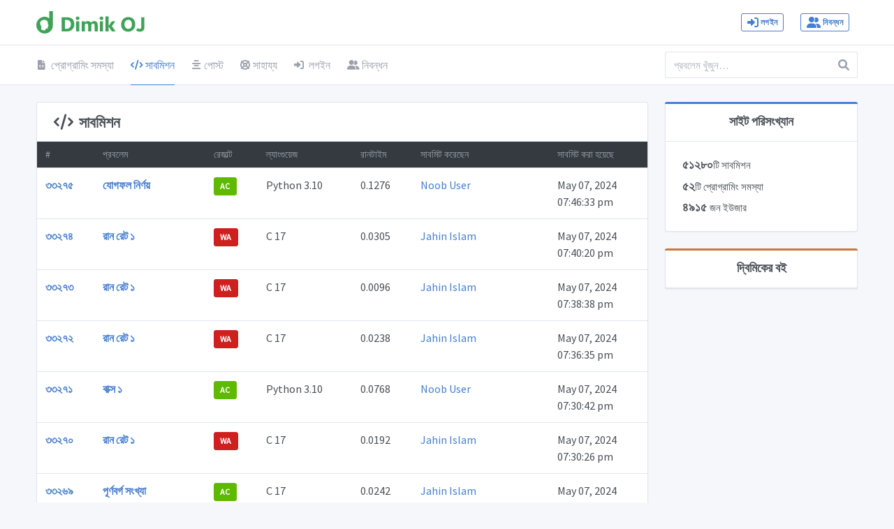

--- FILE ---
content_type: text/html; charset=UTF-8
request_url: https://dimikoj.com/submissions?page=1238
body_size: 4998
content:
<!DOCTYPE html>
<html lang="en">

<head>
    <meta charset="utf-8"/>
    <link rel="apple-touch-icon" href="https://dimikoj.com/img/icons/favicon.png">
    <link rel="icon" type="image/png" href="https://dimikoj.com/img/icons/favicon-32x32.png" sizes="32x32"/>
    <link rel="icon" type="image/png" href="https://dimikoj.com/img/icons/favicon-16x16.png" sizes="16x16"/>
    <link rel="icon" type="image/png" href="https://dimikoj.com/img/icons/favicon.png"/>
    <meta http-equiv="X-UA-Compatible" content="IE=edge,chrome=1"/>
    <title>সাবমিশন
 | Dimik OJ</title>
    <meta content='width=device-width, initial-scale=1.0, maximum-scale=1.0, user-scalable=0, shrink-to-fit=no'
          name='viewport'/>
    <meta name="description" content="দ্বিমিক অনলাইন জাজ। বাংলা ভাষায় প্রোগ্রামিং সমস্যা সমাধান করুন দ্বিমিক অনলাইন জাজে।">
    <meta name="keyword" content="Dimik, dimik online judge, dimikoj, programming problem, problem solving, programming contest, দ্বিমিক, দ্বিমিক অনলাইন জাজ, দ্বিমিক ওজে, প্রোগ্রামিং সমস্যা, প্রবলেম সলভিং, প্রোগ্রামিং কনটেস্ট, অনলাইন জাজ, প্রোগ্রামিং">

    <meta property="og:type" content="website" />
        
<!-- Facebook Meta -->
<meta property="og:url" content="https://dimikoj.com/submissions?page=1238" />
<meta property="og:title" content="সাবমিশন
 | Dimik OJ" />
<meta property="og:site_name" content="দ্বিমিক অনলাইন জাজ" />
<meta property="og:description" content="দ্বিমিক অনলাইন জাজ। বাংলা ভাষায় প্রোগ্রামিং সমস্যা সমাধান করুন দ্বিমিক অনলাইন জাজে।" />
<meta property="og:image" content="https://dimikoj.com/img/dimik-oj.png" />
<meta property="og:image:width" content="1200" />
<meta property="og:image:height" content="630" />

<!-- Twitter Meta -->
<meta name="twitter:card" content="summary_large_image">
<meta name="twitter:site" content="@DimikComputing">
<meta name="twitter:url" content="https://dimikoj.com/submissions?page=1238" />
<meta name="twitter:creator" content="@DimikComputing">
<meta name="twitter:title" content="সাবমিশন
 | Dimik OJ">
<meta name="twitter:description" content="দ্বিমিক অনলাইন জাজ। বাংলা ভাষায় প্রোগ্রামিং সমস্যা সমাধান করুন দ্বিমিক অনলাইন জাজে।">
<meta name="twitter:image" content="https://dimikoj.com/img/dimik-oj.png">

<!--canonical link-->
<link rel="canonical" href="https://dimikoj.com/submissions?page=1238">

    <!-- Shortcut Icon -->
    <link rel="shortcut icon" href="https://dimikoj.com/img/icons/favicon.ico">
    <link type="text/plain" rel="author" href="https://dimikoj.com/humans.txt"/>

    <!-- CSRF Token -->
    <meta name="csrf-token" content="lMTonAKBS8mCMZzX9guePa8EssgRjkyRDlgKd19J">

    
    <link rel="preconnect" href="https://fonts.googleapis.com">
    <link rel="preconnect" href="https://fonts.gstatic.com" crossorigin>
    <link href="https://fonts.googleapis.com/css?family=Source+Sans+Pro&display=swap" rel="stylesheet"/>
    <link href="https://cdn.jsdelivr.net/gh/maateen/bangla-web-fonts/content/solaiman-lipi/font.css" rel="stylesheet"/>

    <link href="https://dimikoj.com/vendor/iziToast/css/iziToast.min.css" rel="stylesheet"/>
    <link rel="stylesheet" href="/css/theme.css?id=babf50be750430ed657e514b7adf195e">

    <script>
        window.dataLayer = window.dataLayer || [];

        function gtag() {
            dataLayer.push(arguments);
        }

        gtag('js', new Date());

        gtag('config', 'UA-49393158-2');
    </script>
    </head>

<body>
<div class="page">
    <div class="flex-fill">
        <!-- Header Block -->
        <div class="header py-4">
    <div class="container">
        <div class="d-flex align-items-center">
            <a class="header-brand" href="/">
                <img src="https://dimikoj.com/img/dimik-logo-green.svg" class="header-brand-img" alt="Dimik OJ">
            </a>
            <div class="d-flex order-lg-2 ml-auto">
                                    <div class="nav-item d-none d-md-flex">
                        <a href="https://dimikoj.com/login" class="btn btn-sm btn-outline-primary"><i
                                    class="fas fa-sign-in-alt"></i>&nbsp;লগইন</a>
                    </div>
                    <div class="nav-item d-none d-md-flex">
                        <a href="https://dimikoj.com/register" class="btn btn-sm btn-outline-primary"><i
                                    class="fas fa-user-friends"></i>&nbsp;নিবন্ধন</a>
                    </div>

                            </div>
            <a href="#" class="header-toggler d-lg-none ml-3 ml-lg-0" data-bs-toggle="collapse"
               data-bs-target="#headerMenuCollapse">
                <span class="header-toggler-icon"></span>
            </a>
        </div>
    </div>
</div>
<div class="header collapse d-lg-flex p-0" id="headerMenuCollapse">
    <div class="container">
        <div class="row align-items-center">
            <div class="col-lg-3 ml-auto">
                <form class="input-icon my-3 my-lg-0" action="https://dimikoj.com/search" method="get">
                    <input type="search" name="query" class="form-control header-search"
                           placeholder="প্রবলেম খুঁজুন&hellip;"
                           tabindex="1">
                    <div class="input-icon-addon">
                        <i class="fas fa-search"></i>
                    </div>
                </form>
            </div>
            <div class="col-lg order-lg-first">
                <ul class="nav nav-tabs border-0 flex-column flex-lg-row">
                    <li class="nav-item">
                        <a href="https://dimikoj.com/problems"
                           class="nav-link "><i
                                    class="fas fa-file-code fa-fw"></i>&nbsp;প্রোগ্রামিং সমস্যা</a>
                    </li>
                    <li class="nav-item">
                        <a href="https://dimikoj.com/submissions"
                           class="nav-link active"><i
                                    class="fas fa-code fa-fw"></i>&nbsp;সাবমিশন</a>
                    </li>
                    <li class="nav-item">
                        <a href="https://dimikoj.com/posts"
                           class="nav-link "><i
                                    class="fas fa-align-center fa-fw"></i> পোস্ট</a>
                    </li>
                                        <li class="nav-item">
                        <a href="https://dimikoj.com/faq"
                           class="nav-link "><i
                                    class="fas fa-life-ring fa-fw"></i> সাহায্য</a>
		    </li>
		    	                <li class="nav-item">
                            <a href="https://dimikoj.com/login" class="nav-link"><i
                                    class="fas fa-sign-in-alt"></i>&nbsp;লগইন</a>
                        </li>
                        <li class="nav-item">
                            <a href="https://dimikoj.com/register" class="nav-link"><i
                                    class="fas fa-user-friends"></i>&nbsp;নিবন্ধন</a>
                        </li>
		                    </ul>
            </div>
        </div>
    </div>
</div>
        <!-- / Header Block -->

        <div class="my-3 my-md-5">
            <div class="container">
                <div class="row">
                    <div class="col-12 col-sm-9">
                                                
                        
<div class="row">
    <div class="col-12">
        <!-- Problems -->
        <div class="card mb-3">
            <h2 class="card-header"><i class="fas fa-code"></i>&nbsp; সাবমিশন</h2>
            <div class="table-responsive">
                <table class="table table-hover mb-0">
                    <thead class="bg-dark text-white">
                        <tr>
                            <th>#</th>
                            <th>প্রবলেম</th>
                            <th>রেজাল্ট</th>
                            <th>ল্যাংগুয়েজ</th>
                            <th>রানটাইম</th>
                            <th>সাবমিট করেছেন</th>
                            <th>সাবমিট করা হয়েছে</th>
                        </tr>
                    </thead>
                    <tbody>
                                                <tr>
                            <td>
                                <strong>
                                    <a class="card-link" href="https://dimikoj.com/submissions/33275">৩৩২৭৫</a>
                                </strong>
                            </td>
                            <td>
                                <strong>
                                    <a class="card-link" href="https://dimikoj.com/problems/6/summation">যোগফল নির্ণয়</a>
                                </strong>
                            </td>
                            <td>
                                <span class='btn btn-sm btn-success' data-toggle='tooltip' title='Accepted' data-original-title='Accepted'>AC</span>
                            </td>
                            <td>
                                Python 3.10
                            </td>
                            <td>
                                0.1276
                            </td>
                            <td>
                                <a class="card-link" href="https://dimikoj.com/profile/d3y9?noobuser">Noob User</a>
                            </td>
                            <td>
                                May 07, 2024<br>07:46:33 pm
                            </td>
                        </tr>
                                                <tr>
                            <td>
                                <strong>
                                    <a class="card-link" href="https://dimikoj.com/submissions/33274">৩৩২৭৪</a>
                                </strong>
                            </td>
                            <td>
                                <strong>
                                    <a class="card-link" href="https://dimikoj.com/problems/10/run-rate-1">রান রেট ১</a>
                                </strong>
                            </td>
                            <td>
                                <span class='btn btn-sm btn-danger' data-toggle='tooltip' title='Wrong Answer' data-original-title='Wrong Answer'>WA</span>
                            </td>
                            <td>
                                C 17
                            </td>
                            <td>
                                0.0305
                            </td>
                            <td>
                                <a class="card-link" href="https://dimikoj.com/profile/pnoz?jahin133">Jahin Islam</a>
                            </td>
                            <td>
                                May 07, 2024<br>07:40:20 pm
                            </td>
                        </tr>
                                                <tr>
                            <td>
                                <strong>
                                    <a class="card-link" href="https://dimikoj.com/submissions/33273">৩৩২৭৩</a>
                                </strong>
                            </td>
                            <td>
                                <strong>
                                    <a class="card-link" href="https://dimikoj.com/problems/10/run-rate-1">রান রেট ১</a>
                                </strong>
                            </td>
                            <td>
                                <span class='btn btn-sm btn-danger' data-toggle='tooltip' title='Wrong Answer' data-original-title='Wrong Answer'>WA</span>
                            </td>
                            <td>
                                C 17
                            </td>
                            <td>
                                0.0096
                            </td>
                            <td>
                                <a class="card-link" href="https://dimikoj.com/profile/pnoz?jahin133">Jahin Islam</a>
                            </td>
                            <td>
                                May 07, 2024<br>07:38:38 pm
                            </td>
                        </tr>
                                                <tr>
                            <td>
                                <strong>
                                    <a class="card-link" href="https://dimikoj.com/submissions/33272">৩৩২৭২</a>
                                </strong>
                            </td>
                            <td>
                                <strong>
                                    <a class="card-link" href="https://dimikoj.com/problems/10/run-rate-1">রান রেট ১</a>
                                </strong>
                            </td>
                            <td>
                                <span class='btn btn-sm btn-danger' data-toggle='tooltip' title='Wrong Answer' data-original-title='Wrong Answer'>WA</span>
                            </td>
                            <td>
                                C 17
                            </td>
                            <td>
                                0.0238
                            </td>
                            <td>
                                <a class="card-link" href="https://dimikoj.com/profile/pnoz?jahin133">Jahin Islam</a>
                            </td>
                            <td>
                                May 07, 2024<br>07:36:35 pm
                            </td>
                        </tr>
                                                <tr>
                            <td>
                                <strong>
                                    <a class="card-link" href="https://dimikoj.com/submissions/33271">৩৩২৭১</a>
                                </strong>
                            </td>
                            <td>
                                <strong>
                                    <a class="card-link" href="https://dimikoj.com/problems/5/box-1">বাক্স ১</a>
                                </strong>
                            </td>
                            <td>
                                <span class='btn btn-sm btn-success' data-toggle='tooltip' title='Accepted' data-original-title='Accepted'>AC</span>
                            </td>
                            <td>
                                Python 3.10
                            </td>
                            <td>
                                0.0768
                            </td>
                            <td>
                                <a class="card-link" href="https://dimikoj.com/profile/d3y9?noobuser">Noob User</a>
                            </td>
                            <td>
                                May 07, 2024<br>07:30:42 pm
                            </td>
                        </tr>
                                                <tr>
                            <td>
                                <strong>
                                    <a class="card-link" href="https://dimikoj.com/submissions/33270">৩৩২৭০</a>
                                </strong>
                            </td>
                            <td>
                                <strong>
                                    <a class="card-link" href="https://dimikoj.com/problems/10/run-rate-1">রান রেট ১</a>
                                </strong>
                            </td>
                            <td>
                                <span class='btn btn-sm btn-danger' data-toggle='tooltip' title='Wrong Answer' data-original-title='Wrong Answer'>WA</span>
                            </td>
                            <td>
                                C 17
                            </td>
                            <td>
                                0.0192
                            </td>
                            <td>
                                <a class="card-link" href="https://dimikoj.com/profile/pnoz?jahin133">Jahin Islam</a>
                            </td>
                            <td>
                                May 07, 2024<br>07:30:26 pm
                            </td>
                        </tr>
                                                <tr>
                            <td>
                                <strong>
                                    <a class="card-link" href="https://dimikoj.com/submissions/33269">৩৩২৬৯</a>
                                </strong>
                            </td>
                            <td>
                                <strong>
                                    <a class="card-link" href="https://dimikoj.com/problems/9/square-number">পূর্ণবর্গ সংখ্যা</a>
                                </strong>
                            </td>
                            <td>
                                <span class='btn btn-sm btn-success' data-toggle='tooltip' title='Accepted' data-original-title='Accepted'>AC</span>
                            </td>
                            <td>
                                C 17
                            </td>
                            <td>
                                0.0242
                            </td>
                            <td>
                                <a class="card-link" href="https://dimikoj.com/profile/pnoz?jahin133">Jahin Islam</a>
                            </td>
                            <td>
                                May 07, 2024<br>07:22:46 pm
                            </td>
                        </tr>
                                                <tr>
                            <td>
                                <strong>
                                    <a class="card-link" href="https://dimikoj.com/submissions/33268">৩৩২৬৮</a>
                                </strong>
                            </td>
                            <td>
                                <strong>
                                    <a class="card-link" href="https://dimikoj.com/problems/9/square-number">পূর্ণবর্গ সংখ্যা</a>
                                </strong>
                            </td>
                            <td>
                                <span class='btn btn-sm btn-danger' data-toggle='tooltip' title='Wrong Answer' data-original-title='Wrong Answer'>WA</span>
                            </td>
                            <td>
                                C 17
                            </td>
                            <td>
                                0.0250
                            </td>
                            <td>
                                <a class="card-link" href="https://dimikoj.com/profile/pnoz?jahin133">Jahin Islam</a>
                            </td>
                            <td>
                                May 07, 2024<br>07:20:07 pm
                            </td>
                        </tr>
                                                <tr>
                            <td>
                                <strong>
                                    <a class="card-link" href="https://dimikoj.com/submissions/33267">৩৩২৬৭</a>
                                </strong>
                            </td>
                            <td>
                                <strong>
                                    <a class="card-link" href="https://dimikoj.com/problems/9/square-number">পূর্ণবর্গ সংখ্যা</a>
                                </strong>
                            </td>
                            <td>
                                <span class='btn btn-sm btn-danger' data-toggle='tooltip' title='Wrong Answer' data-original-title='Wrong Answer'>WA</span>
                            </td>
                            <td>
                                C 17
                            </td>
                            <td>
                                0.0185
                            </td>
                            <td>
                                <a class="card-link" href="https://dimikoj.com/profile/pnoz?jahin133">Jahin Islam</a>
                            </td>
                            <td>
                                May 07, 2024<br>07:19:56 pm
                            </td>
                        </tr>
                                                <tr>
                            <td>
                                <strong>
                                    <a class="card-link" href="https://dimikoj.com/submissions/33266">৩৩২৬৬</a>
                                </strong>
                            </td>
                            <td>
                                <strong>
                                    <a class="card-link" href="https://dimikoj.com/problems/4/divisor">ভাজক</a>
                                </strong>
                            </td>
                            <td>
                                <span class='btn btn-sm btn-success' data-toggle='tooltip' title='Accepted' data-original-title='Accepted'>AC</span>
                            </td>
                            <td>
                                Python 3.10
                            </td>
                            <td>
                                0.2294
                            </td>
                            <td>
                                <a class="card-link" href="https://dimikoj.com/profile/d3y9?noobuser">Noob User</a>
                            </td>
                            <td>
                                May 07, 2024<br>06:59:01 pm
                            </td>
                        </tr>
                                                <tr>
                            <td>
                                <strong>
                                    <a class="card-link" href="https://dimikoj.com/submissions/33265">৩৩২৬৫</a>
                                </strong>
                            </td>
                            <td>
                                <strong>
                                    <a class="card-link" href="https://dimikoj.com/problems/46/area-of-triangle">ত্রিভুজের ক্ষেত্রফল</a>
                                </strong>
                            </td>
                            <td>
                                <span class='btn btn-sm btn-danger' data-toggle='tooltip' title='Wrong Answer' data-original-title='Wrong Answer'>WA</span>
                            </td>
                            <td>
                                C 17
                            </td>
                            <td>
                                0.0222
                            </td>
                            <td>
                                <a class="card-link" href="https://dimikoj.com/profile/7e8y?shihab23_">Md Shihabul Hasan</a>
                            </td>
                            <td>
                                May 07, 2024<br>05:29:42 pm
                            </td>
                        </tr>
                                                <tr>
                            <td>
                                <strong>
                                    <a class="card-link" href="https://dimikoj.com/submissions/33264">৩৩২৬৪</a>
                                </strong>
                            </td>
                            <td>
                                <strong>
                                    <a class="card-link" href="https://dimikoj.com/problems/9/square-number">পূর্ণবর্গ সংখ্যা</a>
                                </strong>
                            </td>
                            <td>
                                <span class='btn btn-sm btn-success' data-toggle='tooltip' title='Accepted' data-original-title='Accepted'>AC</span>
                            </td>
                            <td>
                                Python 3.10
                            </td>
                            <td>
                                0.0343
                            </td>
                            <td>
                                <a class="card-link" href="https://dimikoj.com/profile/609w?code_kitty">Tasnim Raisa</a>
                            </td>
                            <td>
                                May 07, 2024<br>05:28:08 pm
                            </td>
                        </tr>
                                                <tr>
                            <td>
                                <strong>
                                    <a class="card-link" href="https://dimikoj.com/submissions/33263">৩৩২৬৩</a>
                                </strong>
                            </td>
                            <td>
                                <strong>
                                    <a class="card-link" href="https://dimikoj.com/problems/9/square-number">পূর্ণবর্গ সংখ্যা</a>
                                </strong>
                            </td>
                            <td>
                                <span class='btn btn-sm btn-danger' data-toggle='tooltip' title='Wrong Answer' data-original-title='Wrong Answer'>WA</span>
                            </td>
                            <td>
                                Python 3.10
                            </td>
                            <td>
                                0.0750
                            </td>
                            <td>
                                <a class="card-link" href="https://dimikoj.com/profile/609w?code_kitty">Tasnim Raisa</a>
                            </td>
                            <td>
                                May 07, 2024<br>05:26:05 pm
                            </td>
                        </tr>
                                                <tr>
                            <td>
                                <strong>
                                    <a class="card-link" href="https://dimikoj.com/submissions/33262">৩৩২৬২</a>
                                </strong>
                            </td>
                            <td>
                                <strong>
                                    <a class="card-link" href="https://dimikoj.com/problems/8/small-to-large">ছোটো থেকে বড়ো</a>
                                </strong>
                            </td>
                            <td>
                                <span class='btn btn-sm btn-success' data-toggle='tooltip' title='Accepted' data-original-title='Accepted'>AC</span>
                            </td>
                            <td>
                                Python 3.10
                            </td>
                            <td>
                                0.1300
                            </td>
                            <td>
                                <a class="card-link" href="https://dimikoj.com/profile/609w?code_kitty">Tasnim Raisa</a>
                            </td>
                            <td>
                                May 07, 2024<br>05:01:10 pm
                            </td>
                        </tr>
                                                <tr>
                            <td>
                                <strong>
                                    <a class="card-link" href="https://dimikoj.com/submissions/33261">৩৩২৬১</a>
                                </strong>
                            </td>
                            <td>
                                <strong>
                                    <a class="card-link" href="https://dimikoj.com/problems/8/small-to-large">ছোটো থেকে বড়ো</a>
                                </strong>
                            </td>
                            <td>
                                <span class='btn btn-sm btn-danger' data-toggle='tooltip' title='Wrong Answer' data-original-title='Wrong Answer'>WA</span>
                            </td>
                            <td>
                                Python 3.10
                            </td>
                            <td>
                                0.0683
                            </td>
                            <td>
                                <a class="card-link" href="https://dimikoj.com/profile/609w?code_kitty">Tasnim Raisa</a>
                            </td>
                            <td>
                                May 07, 2024<br>04:53:56 pm
                            </td>
                        </tr>
                                            </tbody>
                </table>
            </div>
            <div class="card-footer">
                <div class="mt-4">
                    <nav class="d-flex justify-items-center justify-content-between">
        <div class="d-flex justify-content-between flex-fill d-sm-none">
            <ul class="pagination">
                
                                    <li class="page-item">
                        <a class="page-link" href="https://dimikoj.com/submissions?page=1237" rel="prev">&laquo; Previous</a>
                    </li>
                
                
                                    <li class="page-item">
                        <a class="page-link" href="https://dimikoj.com/submissions?page=1239" rel="next">Next &raquo;</a>
                    </li>
                            </ul>
        </div>

        <div class="d-none flex-sm-fill d-sm-flex align-items-sm-center justify-content-sm-between">
            <div>
                <p class="small text-muted">
                    Showing
                    <span class="fw-semibold">18556</span>
                    to
                    <span class="fw-semibold">18570</span>
                    of
                    <span class="fw-semibold">51280</span>
                    results
                </p>
            </div>

            <div>
                <ul class="pagination">
                    
                                            <li class="page-item">
                            <a class="page-link" href="https://dimikoj.com/submissions?page=1237" rel="prev" aria-label="&laquo; Previous">&lsaquo;</a>
                        </li>
                    
                    
                                            
                        
                        
                                                                                                                        <li class="page-item"><a class="page-link" href="https://dimikoj.com/submissions?page=1">1</a></li>
                                                                                                                                <li class="page-item"><a class="page-link" href="https://dimikoj.com/submissions?page=2">2</a></li>
                                                                                                                                
                                                    <li class="page-item disabled" aria-disabled="true"><span class="page-link">...</span></li>
                        
                        
                                                                    
                        
                        
                                                                                                                        <li class="page-item"><a class="page-link" href="https://dimikoj.com/submissions?page=1235">1235</a></li>
                                                                                                                                <li class="page-item"><a class="page-link" href="https://dimikoj.com/submissions?page=1236">1236</a></li>
                                                                                                                                <li class="page-item"><a class="page-link" href="https://dimikoj.com/submissions?page=1237">1237</a></li>
                                                                                                                                <li class="page-item active" aria-current="page"><span class="page-link">1238</span></li>
                                                                                                                                <li class="page-item"><a class="page-link" href="https://dimikoj.com/submissions?page=1239">1239</a></li>
                                                                                                                                <li class="page-item"><a class="page-link" href="https://dimikoj.com/submissions?page=1240">1240</a></li>
                                                                                                                                <li class="page-item"><a class="page-link" href="https://dimikoj.com/submissions?page=1241">1241</a></li>
                                                                                                                                
                                                    <li class="page-item disabled" aria-disabled="true"><span class="page-link">...</span></li>
                        
                        
                                                                    
                        
                        
                                                                                                                        <li class="page-item"><a class="page-link" href="https://dimikoj.com/submissions?page=3418">3418</a></li>
                                                                                                                                <li class="page-item"><a class="page-link" href="https://dimikoj.com/submissions?page=3419">3419</a></li>
                                                                                                        
                    
                                            <li class="page-item">
                            <a class="page-link" href="https://dimikoj.com/submissions?page=1239" rel="next" aria-label="Next &raquo;">&rsaquo;</a>
                        </li>
                                    </ul>
            </div>
        </div>
    </nav>

                </div>
            </div>
        </div>
        <!-- /problems -->
    </div>
</div>


                    </div>
                    <div class="col-12 col-sm-3">
                        
                        <div id="arrilot-widget-container-1" style="display:inline" class="arrilot-widget-container">Loading Stats...<script type="text/javascript">setTimeout(function() {var xhr = new XMLHttpRequest();xhr.open("GET", "/arrilot/load-widget?id=1&name=SiteStats&params=[base64]", true);xhr.onreadystatechange = function() {if(xhr.readyState == 4 && xhr.status == 200) {var container = document.getElementById("arrilot-widget-container-1");container.innerHTML = xhr.responseText;var scripts = container.getElementsByTagName("script");for(var i=0; i < scripts.length; i++) {if (window.execScript) {window.execScript(scripts[i].text);} else {window["eval"].call(window, scripts[i].text);}}}};xhr.send();}, 0);</script></div>                        <div id="arrilot-widget-container-2" style="display:inline" class="arrilot-widget-container"><script type="text/javascript">setTimeout(function() {var xhr = new XMLHttpRequest();xhr.open("GET", "/arrilot/load-widget?id=2&name=BookAds&params=[base64]", true);xhr.onreadystatechange = function() {if(xhr.readyState == 4 && xhr.status == 200) {var container = document.getElementById("arrilot-widget-container-2");container.innerHTML = xhr.responseText;var scripts = container.getElementsByTagName("script");for(var i=0; i < scripts.length; i++) {if (window.execScript) {window.execScript(scripts[i].text);} else {window["eval"].call(window, scripts[i].text);}}}};xhr.send();}, 0);</script></div>                    </div>
                </div>
            </div>
        </div>
    </div>

    <!-- Footer block -->
    <div class="footer">
    <div class="container">
        <div class="row">
            <div class="col-lg-8">
                <div class="row">
                    <div class="col-9 col-md-6">
                        <ul class="list-unstyled mb-0">
                            <li><a href="https://dimikcomputing.com" target="_blank">দ্বিমিক কম্পিউটিং</a></li>
                            <li><a href="http://dimik.pub/" target="_blank">দ্বিমিক প্রকাশনী</a></li>
                        </ul>
                    </div>
                    <div class="col-9 col-md-6">
                        <ul class="list-unstyled mb-0">
                            
                            <li><a href="https://www.facebook.com/groups/programming.school/" target="_blank">প্রোগ্রামিং
                                    স্কুল</a></li>
                        </ul>
                    </div>
                </div>
            </div>
            <div class="col-lg-4 mt-4 mt-lg-0">
                <a href="https://dimikcomputing.com" target="_blank">দ্বিমিক কম্পিউটিং</a> একটি ইন্টারনেটভিত্তিক শিক্ষা
                প্রতিষ্ঠান যার মূল লক্ষ্য হচ্ছে বাংলা ভাষায় তথ্যপ্রযুক্তির জ্ঞান ছড়িয়ে দেওয়া।
            </div>
        </div>
    </div>
</div>
<footer class="footer">
    <div class="container">
        <div class="row align-items-center justify-content-center flex-row-reverse">
            <div class="col-auto ml-lg-auto">
                <div class="row align-items-center">
                    <div class="col-auto">
                        <ul class="list-inline list-inline-dots mb-0">
                            <li class="list-inline-item"><a href="https://dimikcomputing.com/about" target="_blank">আমাদের
                                    সম্পর্কে</a></li>
                        </ul>
                    </div>
                </div>
            </div>
            <div class="col-12 col-lg-auto mt-3 mt-lg-0 text-center">
                দ্বিমিক অনলাইন জাজ &copy; সর্বস্বত্ব সংরক্ষিত — <a href="https://dimikcomputing.com" target="_blank"> দ্বিমিক
                    কম্পিউটিং</a>
            </div>
        </div>
    </div>
</footer>
    <!-- / Footer block -->
</div>
<script defer src="https://static.cloudflareinsights.com/beacon.min.js/vcd15cbe7772f49c399c6a5babf22c1241717689176015" integrity="sha512-ZpsOmlRQV6y907TI0dKBHq9Md29nnaEIPlkf84rnaERnq6zvWvPUqr2ft8M1aS28oN72PdrCzSjY4U6VaAw1EQ==" data-cf-beacon='{"version":"2024.11.0","token":"a218686cd8df457cbdf988fee65b7e83","r":1,"server_timing":{"name":{"cfCacheStatus":true,"cfEdge":true,"cfExtPri":true,"cfL4":true,"cfOrigin":true,"cfSpeedBrain":true},"location_startswith":null}}' crossorigin="anonymous"></script>
</body>

<!-- Scripts -->

<script src="/js/theme.js?id=e524f9e142136580f5d2d6b5f591d94a"></script>
<script src="https://dimikoj.com/vendor/iziToast/js/iziToast.min.js" type="text/javascript"></script>




</html>


--- FILE ---
content_type: text/html; charset=UTF-8
request_url: https://dimikoj.com/arrilot/load-widget?id=1&name=SiteStats&params=eyJpdiI6InFOWTBWR0VkNkVKNDlFK0xpM2VLWkE9PSIsInZhbHVlIjoiZ3NOOU1QcERQQkZWekhUMDZQMGRiUT09IiwibWFjIjoiNDdjMTI1MDIwYjBjZDAwMmI2OTUxMmEwZTE0ZDViODYzZDQ1MDI0ZDZhZTEyZjFlN2Y3MDg4YjExYmFhYzk4NSIsInRhZyI6IiJ9
body_size: 451
content:
<div class="row">
    <div class="col-12">
        <div class="card">
            <div class="card-status bg-blue"></div>
            <h4 class="card-header" style="justify-content: center;">
                সাইট পরিসংখ্যান
            </h4>
            <div class="card-body">
                <p class="h4">৫১২৮০<small>টি সাবমিশন</small></p>
                <p class="h4">৫২<small>টি প্রোগ্রামিং সমস্যা</small></p>
                <p class="h4">৪৯১৫ <small>জন ইউজার</small></p>
            </div>
        </div>
    </div>
</div>


--- FILE ---
content_type: text/html; charset=UTF-8
request_url: https://dimikoj.com/arrilot/load-widget?id=2&name=BookAds&params=eyJpdiI6IlZqYXhWV081TENNblJJZUt6QTAyMXc9PSIsInZhbHVlIjoiaXBGN1l1ZUdaVlU5clI0NHc0d3BNdz09IiwibWFjIjoiNTM3MTE2MjNmNGUyN2VkZTRiMzVlY2U1NjcyOThjMTNhYjk2YmQxZmMwNjdkMzMxNjQzMGQ1YTBjMTg5YjRmNyIsInRhZyI6IiJ9
body_size: 554
content:
<div class="row">
    <div class="col-12">
        <div class="card mb-3">
            <div class="card-status bg-orange-dark"></div>
            <h4 class="card-header text-center" style="justify-content: center;">
                দ্বিমিকের বই
            </h4>
                    </div>
    </div>
</div>


--- FILE ---
content_type: image/svg+xml
request_url: https://dimikoj.com/img/dimik-logo-green.svg
body_size: 2643
content:
<?xml version="1.0" encoding="UTF-8" standalone="no"?>
<!-- Created with Inkscape (http://www.inkscape.org/) -->

<svg
   version="1.1"
   id="svg2"
   width="646.45636"
   height="133.33333"
   viewBox="0 0 646.45636 133.33333"
   xmlns="http://www.w3.org/2000/svg"
   xmlns:svg="http://www.w3.org/2000/svg">
  <defs
     id="defs6">
    <clipPath
       clipPathUnits="userSpaceOnUse"
       id="clipPath18">
      <path
         d="M 0,140 H 522.353 V 0 H 0 Z"
         id="path16" />
    </clipPath>
    <clipPath
       clipPathUnits="userSpaceOnUse"
       id="clipPath30">
      <path
         d="m 31.282,57.616 c 0,-13.493 10.934,-24.426 24.42,-24.426 v 0 c 13.492,0 24.427,10.933 24.427,24.426 v 0 c 0,13.486 -10.935,24.421 -24.427,24.421 v 0 c -13.486,0 -24.42,-10.935 -24.42,-24.421"
         id="path28" />
    </clipPath>
    <clipPath
       clipPathUnits="userSpaceOnUse"
       id="clipPath42">
      <path
         d="M 0,140 H 522.353 V 0 H 0 Z"
         id="path40" />
    </clipPath>
  </defs>
  <g
     id="g10"
     transform="matrix(1.3333333,0,0,-1.3333333,-25.0068,160)">
    <g
       id="g12">
      <g
         id="g14"
         clip-path="url(#clipPath18)">
        <g
           id="g20"
           transform="translate(92.8381,120)">
          <path
             d="m 0,0 v -62.484 c 0,-5.327 -0.472,-10.277 -2.42,-14.834 -1.931,-4.54 -4.24,-8.507 -7.635,-11.85 -3.414,-3.359 -7.312,-6.006 -11.87,-7.936 -4.557,-1.931 -9.421,-2.896 -14.657,-2.896 -5.237,0 -10.116,0.982 -14.675,2.968 -4.557,1.965 -8.498,4.628 -11.858,7.988 -3.36,3.36 -6.018,7.311 -8.002,11.868 -1.986,4.558 -2.966,9.455 -2.966,14.692 0,5.255 0.984,10.152 2.968,14.691 1.984,4.559 4.649,8.508 8.009,11.868 3.36,3.36 7.292,6.024 11.849,8.007 4.559,1.967 9.438,2.967 14.675,2.967 2.019,0 4.003,-0.232 6.058,-0.697 2.02,-0.464 3.897,-1.054 5.792,-1.788 1.876,-0.732 3.242,-1.59 4.903,-2.554 1.645,-0.966 3.743,-2.002 3.743,-3.111 V 0 Z"
             style="fill:#3ea357;fill-opacity:1;fill-rule:nonzero;stroke:none"
             id="path22" />
        </g>
      </g>
    </g>
    <g
       id="g24">
      <g
         id="g26"
         clip-path="url(#clipPath30)">
        <g
           id="g32"
           transform="translate(59.2546,33.2549)">
          <path
             d="m 0,0 c 0,0 -0.638,2.94 0.574,5.615 0,0 0.888,3.249 3.941,3.312 0,0 3.685,0.23 5.272,0.549 0,0 1.844,0.714 0.824,2.178 0,0 -1.165,1.596 0.309,2.743 0,0 0.965,0.64 1.03,1.339 0,0 -1.402,0.763 -0.702,1.275 0,0 0.829,0.377 1.079,1.014 0,0 -0.758,0.892 0,2.608 0,0 1.528,1.334 2.101,1.59 0,0 1.461,0.571 0.573,1.649 l -3.242,3.688 c 0,0 -1.46,2.544 -0.634,7.817 0,0 -0.701,5.594 -5.087,9.342 0,0 -1.589,1.845 -6.608,3.56 0,0 -8.072,1.906 -14.044,-1.715 0,0 -5.404,-2.29 -8.138,-8.197 0,0 -2.288,-5.595 0.316,-12.141 0,0 1.399,-3.432 3.113,-5.274 0,0 1.529,-1.549 1.211,-6.82 0,0 -0.065,-6.348 -2.288,-14.132 z"
             style="fill:#ffffff;fill-opacity:1;fill-rule:nonzero;stroke:none"
             id="path34" />
        </g>
      </g>
    </g>
    <g
       id="g36">
      <g
         id="g38"
         clip-path="url(#clipPath42)">
        <g
           id="g44"
           transform="translate(54.0158,40.6914)">
          <path
             d="m 0,0 c 0,0 -0.077,0.146 -0.219,0.421 -0.119,0.277 -0.358,0.669 -0.494,1.212 -0.168,0.544 -0.343,1.203 -0.348,1.984 -0.031,0.778 0.068,1.696 0.304,2.601 0.518,1.83 0.717,3.369 0.453,5.356 -0.071,0.504 -0.143,1.015 -0.216,1.533 -0.115,0.453 -0.232,0.911 -0.35,1.372 -0.29,0.929 -0.697,1.741 -1.317,2.821 -0.601,1.103 -1.287,2.522 -1.464,3.869 -0.243,1.35 -0.161,2.612 0.037,3.794 0.092,0.492 0.231,1.237 0.438,1.8 0.206,0.587 0.436,1.165 0.744,1.709 0.6,1.1 1.398,2.023 2.062,2.756 0.668,0.736 1.248,1.358 1.705,1.971 0.428,0.612 0.828,1.174 1.096,1.656 0.579,0.993 0.909,1.559 0.909,1.559 0,0 0.381,-0.573 0.717,-1.641 C 4.231,34.241 4.406,33.574 4.412,32.795 4.445,32.018 4.345,31.099 4.111,30.192 3.884,29.28 3.657,28.429 3.587,27.576 3.557,27.146 3.525,26.709 3.55,26.253 3.589,25.772 3.583,25.447 3.657,24.849 3.757,23.85 3.946,22.853 4.217,21.934 4.506,21.004 4.904,20.19 5.525,19.112 6.124,18.011 6.806,16.592 6.985,15.245 7.108,14.59 7.137,13.891 7.13,13.228 L 7.071,12.39 C 7.065,12.011 6.985,11.759 6.944,11.441 6.751,10.239 6.366,9.038 5.764,7.942 5.166,6.844 4.367,5.921 3.704,5.187 3.035,4.452 2.454,3.828 2,3.215 1.573,2.605 1.171,2.035 0.907,1.562 0.329,0.567 0,0 0,0"
             style="fill:#ffffff;fill-opacity:1;fill-rule:nonzero;stroke:none"
             id="path46" />
        </g>
        <g
           id="g48"
           transform="translate(146.9118,80.7852)">
          <path
             d="m 0,0 v -39.706 h 7.075 c 6.19,0 11.046,1.835 14.569,5.505 3.522,3.67 5.283,8.659 5.283,14.967 0,5.983 -1.746,10.685 -5.24,14.104 C 18.195,-1.71 13.294,0 6.986,0 Z M -14.282,-51.556 V 11.85 H 8.18 c 11.26,0 19.705,-2.573 25.335,-7.716 5.63,-5.145 8.445,-12.874 8.445,-23.192 0,-9.875 -3.072,-17.759 -9.218,-23.655 -6.146,-5.895 -14.334,-8.843 -24.562,-8.843 z"
             style="fill:#3ea357;fill-opacity:1;fill-rule:nonzero;stroke:none"
             id="path50" />
        </g>
        <path
           d="m 210.936,29.229 h -13.972 v 45.276 h 13.972 z m -6.986,51.202 c -2.418,0 -4.393,0.744 -5.925,2.233 -1.533,1.488 -2.299,3.338 -2.299,5.549 0,2.299 0.766,4.171 2.299,5.615 1.532,1.444 3.507,2.167 5.925,2.167 2.446,0 4.428,-0.723 5.947,-2.167 1.518,-1.444 2.277,-3.316 2.277,-5.615 0,-2.299 -0.759,-4.172 -2.277,-5.615 -1.519,-1.445 -3.501,-2.167 -5.947,-2.167"
           style="fill:#3ea357;fill-opacity:1;fill-rule:nonzero;stroke:none"
           id="path52" />
        <g
           id="g54"
           transform="translate(293.884,29.2295)">
          <path
             d="m 0,0 h -13.928 v 26.176 c 0,3.095 -0.605,5.416 -1.813,6.964 -1.209,1.548 -3.022,2.321 -5.438,2.321 -2.3,0 -4.172,-0.966 -5.616,-2.897 -1.444,-1.93 -2.166,-4.34 -2.166,-7.228 V 0 h -13.972 v 26.087 c 0,3.124 -0.59,5.468 -1.769,7.03 -1.179,1.563 -2.963,2.344 -5.35,2.344 -2.387,0 -4.297,-0.922 -5.726,-2.764 -1.43,-1.843 -2.144,-4.355 -2.144,-7.539 V 0 h -13.973 v 45.276 h 13.973 v -5.659 h 0.176 c 1.444,1.975 3.472,3.596 6.08,4.863 2.609,1.268 5.298,1.902 8.069,1.902 3.272,0 6.021,-0.656 8.246,-1.968 2.226,-1.311 3.854,-3.028 4.886,-5.15 2.005,2.387 4.319,4.171 6.942,5.349 2.624,1.179 5.542,1.769 8.755,1.769 4.392,0 7.951,-1.547 10.678,-4.643 C -1.364,38.645 0,34.119 0,28.165 Z"
             style="fill:#3ea357;fill-opacity:1;fill-rule:nonzero;stroke:none"
             id="path56" />
        </g>
        <path
           d="m 317.848,29.229 h -13.972 v 45.276 h 13.972 z m -6.985,51.202 c -2.418,0 -4.393,0.744 -5.925,2.233 -1.533,1.488 -2.3,3.338 -2.3,5.549 0,2.299 0.767,4.171 2.3,5.615 1.532,1.444 3.507,2.167 5.925,2.167 2.446,0 4.428,-0.723 5.946,-2.167 1.518,-1.444 2.278,-3.316 2.278,-5.615 0,-2.299 -0.76,-4.172 -2.278,-5.615 -1.518,-1.445 -3.5,-2.167 -5.946,-2.167"
           style="fill:#3ea357;fill-opacity:1;fill-rule:nonzero;stroke:none"
           id="path58" />
        <g
           id="g60"
           transform="translate(374.2673,29.2295)">
          <path
             d="m 0,0 h -16.935 l -14.281,21.577 h -0.177 V 0 h -13.972 v 67.03 h 13.972 V 25.203 h 0.177 l 14.105,20.073 H -1.238 L -17.023,24.009 Z"
             style="fill:#3ea357;fill-opacity:1;fill-rule:nonzero;stroke:none"
             id="path62" />
        </g>
        <g
           id="g64"
           transform="translate(430.5974,40.6367)">
          <path
             d="m 0,0 c 4.981,0 8.991,1.762 12.027,5.284 3.036,3.523 4.554,8.408 4.554,14.657 0,6.515 -1.474,11.585 -4.421,15.21 -2.949,3.626 -6.884,5.439 -11.806,5.439 -5.07,0 -9.153,-1.864 -12.248,-5.593 -3.095,-3.729 -4.642,-8.659 -4.642,-14.79 0,-6.22 1.547,-11.143 4.642,-14.769 C -8.799,1.813 -4.834,0 0,0 m -0.265,-12.513 c -9.138,0 -16.64,2.955 -22.506,8.866 -5.866,5.91 -8.798,13.611 -8.798,23.102 0,10.022 2.976,18.129 8.931,24.318 5.954,6.191 13.751,9.286 23.39,9.286 9.108,0 16.529,-2.962 22.262,-8.887 5.733,-5.925 8.6,-13.736 8.6,-23.435 0,-9.964 -2.97,-17.995 -8.909,-24.096 -5.94,-6.103 -13.597,-9.154 -22.97,-9.154"
             style="fill:#3ea357;fill-opacity:1;fill-rule:nonzero;stroke:none"
             id="path66" />
        </g>
        <g
           id="g68"
           transform="translate(503.5974,48.5518)">
          <path
             d="m 0,0 c 0,-6.396 -1.901,-11.4 -5.704,-15.011 -3.803,-3.611 -9.035,-5.417 -15.696,-5.417 -2.712,0 -5.432,0.48 -8.159,1.438 -2.726,0.957 -5.534,2.792 -8.422,5.505 l 8.445,9.285 c 1.179,-1.357 2.41,-2.352 3.692,-2.985 1.282,-0.634 2.675,-0.936 4.178,-0.907 2.358,0.06 4.186,0.796 5.483,2.211 1.296,1.415 1.946,3.596 1.946,6.544 v 43.42 H 0 Z"
             style="fill:#3ea357;fill-opacity:1;fill-rule:nonzero;stroke:none"
             id="path70" />
        </g>
      </g>
    </g>
  </g>
</svg>
